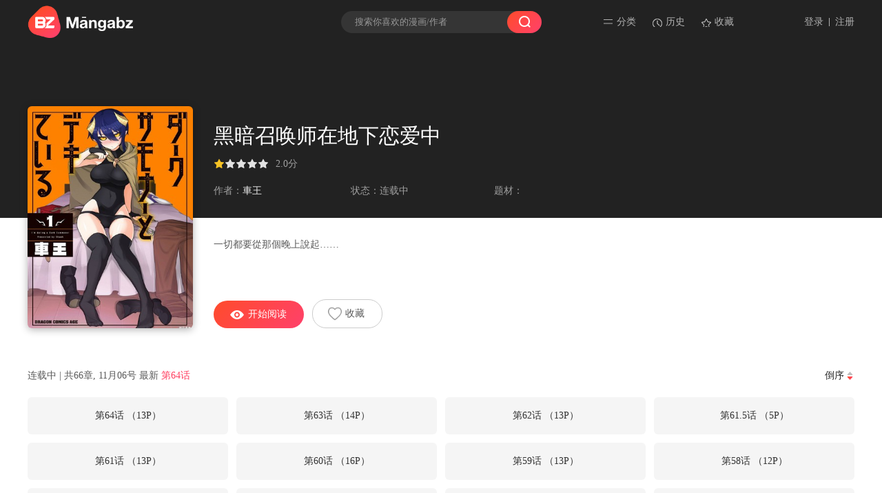

--- FILE ---
content_type: text/html; charset=utf-8
request_url: https://www.mangabz.com/30332bz/
body_size: 2768
content:
<!DOCTYPE html>
<html>
<head>
    <meta charset="UTF-8" />
	<title>黑暗召唤师在地下恋爱中漫画_64已更新_黑暗召唤师在地下恋爱中漫画在线阅读</title>
	<meta content="一切都要從那個晚上說起……" name="Description" />
    <meta content="黑暗召唤师在地下恋爱中,黑暗召唤师在地下恋爱中漫画,黑暗召唤师在地下恋爱中漫画免费阅读" name="keywords" />
    <link rel="stylesheet" type="text/css" href="https://css.mangabz.com/v202508200911/mangabz/css/reset.css" />
    <link rel="stylesheet" type="text/css" href="https://css.mangabz.com/v202508200911/mangabz/css/idangerous.swiper.css" />
    <link rel="stylesheet" type="text/css" href="https://css.mangabz.com/v202508200911/mangabz/css/carousel.css" />
    <link rel="stylesheet" type="text/css" href="https://css.mangabz.com/v202508200911/mangabz/css/style.css" />
    <script type="text/javascript" src="https://css.mangabz.com/v202508200911/mangabz/js/jquery-1.11.1.min.js"></script>
    <script type="text/javascript" src="https://css.mangabz.com/v202508200911/mangabz/js/jquery.cookie.js"></script>
    <script type="text/javascript" src="https://css.mangabz.com/v202508200911/mangabz/js/idangerous.swiper.min.js"></script>
    <script type="text/javascript" src="https://css.mangabz.com/v202508200911/mangabz/js/carousel.js"></script>
    <script type="text/javascript" src="https://css.mangabz.com/v202508200911/mangabz/js/comm.js"></script>
    <script type="text/javascript" src="https://css.mangabz.com/v202508200911/mangabz/js/search.js"></script>
    <script type="text/javascript" src="https://css.mangabz.com/v202508200911/mangabz/js/mobile/newyb.js"></script>
    <script type="text/javascript">
    var MANGABZ_SHOWTRADITIONAL = "False";    </script>
</head>
<body>
    <div class="header">
        <div class="container">
            <a href="/">
                <img class="logo-img" src="https://css.mangabz.com/v202508200911/mangabz/images/logo_mangabz.png">
            </a>
            <div class="input-form">
                <input type="text" id="txtKeywords" value="" placeholder="搜索你喜欢的漫画/作者"  data="一拳超人" />
                <a href="javascript:void(0);" class="input-form-btn" id="btnSearch"><img src="https://css.mangabz.com/v202508200911/mangabz/images/icon_search.png" class="input-form-search-logo" /></a>
            </div>
            <div class="login-form">
                <a href="/login/">登录</a>
                <span class="login-form-split"></span>
                <a href="/register/">注册</a>
            </div>
            <div class="collect-form">
                <a href="/manga-list/" class="collect-form-btn-3">分类</a>
                <a href="/comichistory/" class="collect-form-btn-1">历史</a>
                <a href="/bookmarker/" class="collect-form-btn-2">收藏</a>
            </div>
        </div>
    </div>
 <div class="toast-win" style="display:none;"></div>   <script type="text/javascript" src="https://css.mangabz.com/v202508200911/mangabz/js/manga.js"></script>
   <script type="text/javascript">
        var MANGABZ_COMIC_TEMPLATE=1;        var MANGABZ_COMIC_SORT=2;               var MANGABZ_COMIC_MID=30332;        var MANGABZ_USERID="0";        var MANGABZ_CSS='https://css.mangabz.com/v202508200911/mangabz/';</script>
    <div class="detail-info-1">
        <div class="container">
            <div class="detail-info">
                <img src="https://cover.mangabz.com/31/30332/20221118114536_360x480_52.jpg" class="detail-info-cover">
                <p class="detail-info-title">   黑暗召唤师在地下恋爱中</p>
                <p class="detail-info-stars">
                           <img src="https://css.mangabz.com/v202508200911/mangabz/images/icon_star_s.png" class="detail-info-star">
                          <img src="https://css.mangabz.com/v202508200911/mangabz/images/icon_star_n.png" class="detail-info-star">
                          <img src="https://css.mangabz.com/v202508200911/mangabz/images/icon_star_n.png" class="detail-info-star">
                          <img src="https://css.mangabz.com/v202508200911/mangabz/images/icon_star_n.png" class="detail-info-star">
                          <img src="https://css.mangabz.com/v202508200911/mangabz/images/icon_star_n.png" class="detail-info-star">
                    <span>2.0分</span>
                </p>
                <p class="detail-info-tip">
                    <span>作者：<a href="/search?title=%e8%bb%8a%e7%8e%8b&f=2">車王</a></span>
                    <span>状态：<span>连载中</span></span>
                    <span>
                        题材：                    </span>
                </p>
            </div>
        </div>
    </div>
    <div class="detail-info-2">
        <div class="container">
            <div class="detail-info">
                <p class="detail-info-content">一切都要從那個晚上說起……</p>
                <div class="detial-info-btn-con">
                         <a href="/m258275/" title="第1话" class="detail-info-btn-1">开始阅读<img src="https://css.mangabz.com/v202508200911/mangabz/images/icon_read.png" class="detail-info-btn-icon-1"></a>
                    <a href="javascript:void(0);" onclick="setBookmarker(0,MANGABZ_COMIC_MID,0,MANGABZ_USERID)" id="btn_collection30332" mid="30332" class="detail-info-btn-2 btn_collection">收藏<img src="https://css.mangabz.com/v202508200911/mangabz/images/icon_collection_1.png" class="detail-info-btn-icon-2"></a>
                </div>
            </div>
        </div>
    </div>
    <div class="container">
        <div class="detail-list-form-title">
            <a href="javascript:void(0);" onclick="changeSort();" class="detail-list-form-title-right"><span>倒序</span><img src="https://css.mangabz.com/v202508200911/mangabz/images/icon_sort_down.png" class="detail-list-form-title-icon"></a>
            连载中                | 共66章, 11月06号                 <span class="s">
最新<span>
                        <a href="/m443555/" title="黑暗召唤师在地下恋爱中 第64话" style="color:#ff3f60;" target="_blank">第64话 </a>
                    </span>
                </span>
        </div>
                    <div class="detail-list-form-con" id="chapterlistload">
                        <a href="/m443555/" class="detail-list-form-item  " title="" target="_blank" >第64话                     <span>（13P）</span>
                                </a>
                        <a href="/m443554/" class="detail-list-form-item  " title="" target="_blank" >第63话                     <span>（14P）</span>
                                </a>
                        <a href="/m443553/" class="detail-list-form-item  " title="" target="_blank" >第62话                     <span>（13P）</span>
                                </a>
                        <a href="/m443551/" class="detail-list-form-item  " title="" target="_blank" >第61.5话                     <span>（5P）</span>
                                </a>
                        <a href="/m443549/" class="detail-list-form-item  " title="" target="_blank" >第61话                     <span>（13P）</span>
                                </a>
                        <a href="/m420300/" class="detail-list-form-item  " title="" target="_blank" >第60话                     <span>（16P）</span>
                                </a>
                        <a href="/m417534/" class="detail-list-form-item  " title="" target="_blank" >第59话                     <span>（13P）</span>
                                </a>
                        <a href="/m377286/" class="detail-list-form-item  " title="" target="_blank" >第58话                     <span>（12P）</span>
                                </a>
                        <a href="/m377165/" class="detail-list-form-item  " title="" target="_blank" >第57话                     <span>（12P）</span>
                                </a>
                        <a href="/m377164/" class="detail-list-form-item  " title="" target="_blank" >第56话                     <span>（12P）</span>
                                </a>
                        <a href="/m376984/" class="detail-list-form-item  " title="" target="_blank" >第55话                     <span>（12P）</span>
                                </a>
                        <a href="/m376985/" class="detail-list-form-item  " title="" target="_blank" >番外                     <span>（4P）</span>
                                </a>
                        <a href="/m376983/" class="detail-list-form-item  " title="" target="_blank" >第54话                     <span>（12P）</span>
                                </a>
                        <a href="/m376982/" class="detail-list-form-item  " title="" target="_blank" >第53话                     <span>（12P）</span>
                                </a>
                        <a href="/m367633/" class="detail-list-form-item  " title="" target="_blank" >第52话                     <span>（14P）</span>
                                </a>
                        <a href="/m367632/" class="detail-list-form-item  " title="" target="_blank" >第51话                     <span>（16P）</span>
                                </a>
                        <a href="/m367631/" class="detail-list-form-item  " title="" target="_blank" >第50话                     <span>（12P）</span>
                                </a>
                        <a href="/m365109/" class="detail-list-form-item  " title="" target="_blank" >04卷特别篇                     <span>（17P）</span>
                                </a>
                        <a href="/m365108/" class="detail-list-form-item  " title="" target="_blank" >第49话                     <span>（13P）</span>
                                </a>
                        <a href="/m348889/" class="detail-list-form-item  " title="" target="_blank" >第48话                     <span>（16P）</span>
                                </a>
                        <a href="/m348888/" class="detail-list-form-item  hide" title="" target="_blank" >第47话                     <span>（12P）</span>
                                </a>
                        <a href="/m344959/" class="detail-list-form-item  hide" title="" target="_blank" >第46话                     <span>（13P）</span>
                                </a>
                        <a href="/m342516/" class="detail-list-form-item  hide" title="" target="_blank" >第45话                     <span>（13P）</span>
                                </a>
                        <a href="/m342515/" class="detail-list-form-item  hide" title="" target="_blank" >第44话                     <span>（12P）</span>
                                </a>
                        <a href="/m338636/" class="detail-list-form-item  hide" title="" target="_blank" >第43话                     <span>（14P）</span>
                                </a>
                        <a href="/m337194/" class="detail-list-form-item  hide" title="" target="_blank" >2024新年賀圖                     <span>（2P）</span>
                                </a>
                        <a href="/m336548/" class="detail-list-form-item  hide" title="" target="_blank" >第42话                     <span>（15P）</span>
                                </a>
                        <a href="/m336547/" class="detail-list-form-item  hide" title="" target="_blank" >第41话                     <span>（12P）</span>
                                </a>
                        <a href="/m336546/" class="detail-list-form-item  hide" title="" target="_blank" >第40话                     <span>（12P）</span>
                                </a>
                        <a href="/m330400/" class="detail-list-form-item  hide" title="" target="_blank" >第39话                     <span>（12P）</span>
                                </a>
                        <a href="/m330399/" class="detail-list-form-item  hide" title="" target="_blank" >03卷特別篇                     <span>（20P）</span>
                                </a>
                        <a href="/m328165/" class="detail-list-form-item  hide" title="" target="_blank" >第38话                     <span>（15P）</span>
                                </a>
                        <a href="/m328164/" class="detail-list-form-item  hide" title="" target="_blank" >第37话                     <span>（13P）</span>
                                </a>
                        <a href="/m317190/" class="detail-list-form-item  hide" title="" target="_blank" >第36话                     <span>（12P）</span>
                                </a>
                        <a href="/m317189/" class="detail-list-form-item  hide" title="" target="_blank" >第35话                     <span>（12P）</span>
                                </a>
                        <a href="/m309691/" class="detail-list-form-item  hide" title="" target="_blank" >第34话                     <span>（12P）</span>
                                </a>
                        <a href="/m306780/" class="detail-list-form-item  hide" title="" target="_blank" >第33话                     <span>（15P）</span>
                                </a>
                        <a href="/m306779/" class="detail-list-form-item  hide" title="" target="_blank" >第32话                     <span>（12P）</span>
                                </a>
                        <a href="/m306074/" class="detail-list-form-item  hide" title="" target="_blank" >第31话                     <span>（12P）</span>
                                </a>
                        <a href="/m300933/" class="detail-list-form-item  hide" title="" target="_blank" >第30话                     <span>（12P）</span>
                                </a>
                        <a href="/m298208/" class="detail-list-form-item  hide" title="" target="_blank" >第29话                     <span>（13P）</span>
                                </a>
                        <a href="/m296806/" class="detail-list-form-item  hide" title="" target="_blank" >第28话                     <span>（12P）</span>
                                </a>
                        <a href="/m294151/" class="detail-list-form-item  hide" title="" target="_blank" >第27.5话                     <span>（4P）</span>
                                </a>
                        <a href="/m293429/" class="detail-list-form-item  hide" title="" target="_blank" >第27话                     <span>（14P）</span>
                                </a>
                        <a href="/m292545/" class="detail-list-form-item  hide" title="" target="_blank" >第26话                     <span>（12P）</span>
                                </a>
                        <a href="/m289816/" class="detail-list-form-item  hide" title="" target="_blank" >第02卷特别篇                     <span>（19P）</span>
                                </a>
                        <a href="/m289251/" class="detail-list-form-item  hide" title="" target="_blank" >第25话                     <span>（18P）</span>
                                </a>
                        <a href="/m282674/" class="detail-list-form-item  hide" title="" target="_blank" >第24话                     <span>（14P）</span>
                                </a>
                        <a href="/m282274/" class="detail-list-form-item  hide" title="" target="_blank" >第23话                     <span>（12P）</span>
                                </a>
                        <a href="/m281610/" class="detail-list-form-item  hide" title="" target="_blank" >年末番外                     <span>（4P）</span>
                                </a>
                        <a href="/m281330/" class="detail-list-form-item  hide" title="" target="_blank" >第22话                     <span>（12P）</span>
                                </a>
                        <a href="/m281005/" class="detail-list-form-item  hide" title="" target="_blank" >第21话                     <span>（12P）</span>
                                </a>
                        <a href="/m278069/" class="detail-list-form-item  hide" title="" target="_blank" >第20话                     <span>（14P）</span>
                                </a>
                        <a href="/m267824/" class="detail-list-form-item  hide" title="" target="_blank" >第19话                     <span>（12P）</span>
                                </a>
                        <a href="/m267555/" class="detail-list-form-item  hide" title="" target="_blank" >第18话                     <span>（12P）</span>
                                </a>
                        <a href="/m266723/" class="detail-list-form-item  hide" title="" target="_blank" >第17话                     <span>（12P）</span>
                                </a>
                        <a href="/m266722/" class="detail-list-form-item  hide" title="" target="_blank" >第01卷特别篇                     <span>（22P）</span>
                                </a>
                        <a href="/m277060/" class="detail-list-form-item  hide" title="" target="_blank" >第16话                     <span>（12P）</span>
                                </a>
                        <a href="/m274362/" class="detail-list-form-item  hide" title="" target="_blank" >第15话                     <span>（13P）</span>
                                </a>
                        <a href="/m273658/" class="detail-list-form-item  hide" title="" target="_blank" >第14话                     <span>（12P）</span>
                                </a>
                        <a href="/m269055/" class="detail-list-form-item  hide" title="" target="_blank" >第13话                     <span>（11P）</span>
                                </a>
                        <a href="/m265929/" class="detail-list-form-item  hide" title="" target="_blank" >第12话                     <span>（13P）</span>
                                </a>
                        <a href="/m265451/" class="detail-list-form-item  hide" title="" target="_blank" >第11话                     <span>（12P）</span>
                                </a>
                        <a href="/m264537/" class="detail-list-form-item  hide" title="" target="_blank" >第10话                     <span>（12P）</span>
                                </a>
                        <a href="/m262932/" class="detail-list-form-item  hide" title="" target="_blank" >第9话                     <span>（13P）</span>
                                </a>
                        <a href="/m261343/" class="detail-list-form-item  hide" title="" target="_blank" >第8话                     <span>（14P）</span>
                                </a>
                        <a href="/m260467/" class="detail-list-form-item  hide" title="" target="_blank" >第7话                     <span>（12P）</span>
                                </a>
                        <a href="/m259676/" class="detail-list-form-item  hide" title="" target="_blank" >第6话                     <span>（12P）</span>
                                </a>
                        <a href="/m259088/" class="detail-list-form-item  hide" title="" target="_blank" >第5话                     <span>（12P）</span>
                                </a>
                        <a href="/m258659/" class="detail-list-form-item  hide" title="" target="_blank" >第4话                     <span>（12P）</span>
                                </a>
                        <a href="/m258538/" class="detail-list-form-item  hide" title="" target="_blank" >第3话                     <span>（12P）</span>
                                </a>
                        <a href="/m258386/" class="detail-list-form-item  hide" title="" target="_blank" >第2话                     <span>（12P）</span>
                                </a>
                        <a href="/m258275/" class="detail-list-form-item  hide" title="" target="_blank" >第1话                     <span>（18P）</span>
                                </a>
                    </div>
                    <a href="javascript:void(0);" onclick="showMoreItem();" class="detail-list-form-more">展开全部章节<img src="https://css.mangabz.com/v202508200911/mangabz/images/icon_down.png" class="detail-list-form-more-icon"></a>
    </div>
<div class="footer">
    <p>Copyright (C) 2005-2018 </p>
    <div class="lang-con">
			<img class="lang-logo" src="https://css.mangabz.com/v202508200911/mangabz/images/lang.png">
            <a href="javascript:void(0);" class="lang-option active">简体</a>
            <a href="javascript:void(0);" class="lang-option noactive" onclick="SetLang(1)">繁体</a>
	</div>
</div>
<script defer src="https://static.cloudflareinsights.com/beacon.min.js/vcd15cbe7772f49c399c6a5babf22c1241717689176015" integrity="sha512-ZpsOmlRQV6y907TI0dKBHq9Md29nnaEIPlkf84rnaERnq6zvWvPUqr2ft8M1aS28oN72PdrCzSjY4U6VaAw1EQ==" data-cf-beacon='{"version":"2024.11.0","token":"665ef329b35440a7ba0cc3d0ec4ee6d8","r":1,"server_timing":{"name":{"cfCacheStatus":true,"cfEdge":true,"cfExtPri":true,"cfL4":true,"cfOrigin":true,"cfSpeedBrain":true},"location_startswith":null}}' crossorigin="anonymous"></script>
</body>
</html>
<div style="display:none">
    <script type="text/javascript">
        (function () {
            var ga = document.createElement('script'); ga.type = 'text/javascript'; ga.async = true;
            ga.src =('https:' == document.location.protocol ? 'https://' : 'http://') + "w.cnzz.com/c.php?id=1279858768";
            var s = document.getElementsByTagName('script')[0]; s.parentNode.insertBefore(ga, s);
        })();//1277928702
    </script><script type="text/javascript">
        (function () {
            var ga = document.createElement('script'); ga.type = 'text/javascript'; ga.async = true;
            ga.src =('https:' == document.location.protocol ? 'https://' : 'http://') + "w.cnzz.com/c.php?id=1279858769";
            var s = document.getElementsByTagName('script')[0]; s.parentNode.insertBefore(ga, s);
        })();//1277928702
    </script><!-- Global site tag (gtag.js) - Google Analytics -->
<script async src="https://www.googletagmanager.com/gtag/js?id=G-1SQXP46N58"></script>
<script>
  window.dataLayer = window.dataLayer || [];
  function gtag(){dataLayer.push(arguments);}
  gtag('js', new Date());

  gtag('config', 'G-1SQXP46N58');
</script></div>

--- FILE ---
content_type: text/css
request_url: https://css.mangabz.com/v202508200911/mangabz/css/reset.css
body_size: 25
content:
body,div,dl,dt,dd,ul,ol,li,h1,h2,h3,h4,h5,h6,pre,
form,fieldset,input,textarea,p,blockquote,th,td {
padding: 0;
margin: 0;
font-family: 'Microsoft YaHei';
}
table {
border-collapse: collapse;
border-spacing: 0;
}
fieldset,img {
border: 0;
}
address,caption,cite,code,dfn,em,strong,th,var {
font-weight: normal;
font-style: normal;
}
ol,ul {
list-style: none;
}
caption,th {
text-align: left;
}
h1,h2,h3,h4,h5,h6 {
font-weight: normal;
font-size: 100%;
}
q:before,q:after {
content:'';
}
abbr,acronym { border: 0;
}
a{
	text-decoration: none;
	color: #262626;
}
input::-webkit-input-placeholder { /* WebKit, Blink, Edge */
    color: #999999;
}
:-moz-placeholder { /* Mozilla Firefox 4 to 18 */
    color: #999999;
}
::-moz-placeholder { /* Mozilla Firefox 19+ */
    color: #999999;
}
input:-ms-input-placeholder { /* Internet Explorer 10-11 */
    color: #999999;
}
input::-ms-input-placeholder { /* Microsoft Edge */
    color: #999999;
}

--- FILE ---
content_type: text/css
request_url: https://css.mangabz.com/v202508200911/mangabz/css/carousel.css
body_size: -416
content:
.clearfix:after{visibility:hidden;display:block;font-size:0;content:" ";clear:both;height:0}
.clearfix{zoom:1}
.poster-main{width:290px;height:255px;position:relative;left: -50px;}
.poster-main a,.poster-main img{display:block;border-radius: 6px;}
.poster-main .poster-list{width:300px;height:255px}
.poster-main .poster-list .poster-item{width:190px;height:255px;position:absolute;left:0;top:0}
.poster-main .poster-btn{position:absolute;top:0;z-index:10;cursor:pointer}
.poster-main .poster-prev-btn{left:0}
.poster-main .poster-next-btn{right:0}

--- FILE ---
content_type: text/css
request_url: https://css.mangabz.com/v202508200911/mangabz/css/style.css
body_size: 3919
content:
.container{width: 1200px;margin: 0 auto;}

.header{height: 64px;background-color: #222;}
.header .container{position: relative;}
.logo-img{height: 50px;margin-top: 7px;}
.footer{margin-top: 56px;background-color: #F5F5F5;text-align: center;padding: 40px 0;}
.footer p{font-size: 14px;color: #a0a0a0;letter-spacing: 0;text-align: center;line-height: 14px;padding: 8px 0;}
.footer .footer-link{font-size: 0;}
.footer p a{padding: 0 5px;border-left: 1px solid #b9b9b9;font-size: 14px;color: #a0a0a0;line-height: 14px;}
.footer p a:first-child{border-left: none;}

.input-form{width: 291px;height: 32px;position: absolute;top: 16px;left: 455px;}
.input-form input{height: 32px;border: none;outline: none;background-color: #353535;padding: 0 40px 0 20px;color: #fff;border-radius: 16px;width: 210px;position: absolute;top: 0;left: 0;}
.input-form-btn{height: 32px;width: 50px;position: absolute;right: 0;top: 0;background: #FF416B;background: linear-gradient(133deg, #FF4B2B 0%, #FF416B 100%);border-radius: 16px;}
.input-form-search-logo{width: 20px;margin: 6px 15px;}
.login-form{position: absolute;top: 22px;right: 0;font-size: 0;}
.login-form a{font-size: 14px;color: #b2b2b2;line-height: 20px;vertical-align: top;}
.login-form-split{margin: 0 8px;height: 12px;width: 1px;background-color: #b2b2b2;display: inline-block;margin-top: 4px;}
.collect-form{position: absolute;top: 22px;right: 175px;font-size: 0;}
.collect-form a{font-size: 14px;color: #b2b2b2;line-height: 20px;padding-left: 20px;margin-left: 23px;}
.collect-form-btn-1{background-image: url(../images/icon_history_bg.png);background-repeat: no-repeat;background-position: 0 2px;}
.collect-form-btn-2{background-image: url(../images/icon_collection_bg.png);background-repeat: no-repeat;background-position: 0 2px;}
.collect-form-btn-3{background-image: url(../images/icon_class_bg.png);background-repeat: no-repeat;background-position: 0 2px;}

.banner-con{font-size: 0;overflow: hidden;}
.banner-con img{display: inline-block;border-radius: 6px;float: left;}
.banner-1{width: 594px;height: 360px;}
.banner-2{width: 594px;height: 174px;margin-left: 12px;}
.banner-3{width: 291px;height: 174px;margin-top: 12px;margin-left: 12px;}
.banner-4{width: 291px;height: 174px;margin-top: 12px;margin-left: 12px;}

.index-block{margin-top: 56px;overflow: hidden;}
.index-block .container{position: relative;}
.list-con-1{width: 796px;float: left;}
.list-con-2{width: 1200px;}
.list-con-title{font-size: 24px;color: #262626;letter-spacing: 0;line-height: 24px;font-weight: bold;margin-bottom: 24px;}
.index-manga-list{overflow: hidden;height: 314px;position: relative;}
.index-manga-item{width: 190px;float: left;margin-left: 12px;}
.index-manga-item:first-child{margin-left: 0;}
.index-manga-item-cover{width: 190px;height: 255px;border-radius: 6px;}
.index-manga-item-title{font-size: 16px;color: #262626;letter-spacing: 0;line-height: 24px;font-weight: bold;margin-top: 10px;white-space: nowrap;overflow: hidden;text-overflow: ellipsis;}
.index-manga-item-subtitle{font-size: 14px;color: #a0a0a0;letter-spacing: 0;line-height: 14px;margin-top: 7px;white-space: nowrap;overflow: hidden;text-overflow: ellipsis;}

.rank-con{width: 342px;float: left;margin-left: 62px;}
.rank-list{overflow: hidden;}
.rank-item-1{position: relative;height: 67px;margin-top: 11px;}
.rank-item-cover{width: 89px;height: 67px;border-radius: 4px;}
.rank-top-1{background: #FA684B;position: absolute;top: 0;left: 0;font-size: 14px;color: #FFFFFF;letter-spacing: 0;height: 18px;line-height: 18px;text-align: center;width: 18px;border-radius: 4px 0px 4px 0px;}
.rank-item-title{font-size: 14px;color: #262626;letter-spacing: 0;line-height: 14px;position: absolute;width: 138px;left: 101px;top: 26px;white-space: nowrap;overflow: hidden;text-overflow: ellipsis;}
.rank-item-right{font-size: 14px;color: #a0a0a0;letter-spacing: 0;line-height: 14px;position: absolute;width: 94px;right: 0px;top: 26px;white-space: nowrap;overflow: hidden;text-overflow: ellipsis;}
.rank-item-right span{margin-left: 2px;}
.rank-item-2{position: relative;height: 18px;margin-top: 11px;margin-bottom: 11px;}
.rank-top-2{background: #F7C325;position: absolute;top: 0;left: 0;font-size: 14px;color: #FFFFFF;letter-spacing: 0;height: 18px;line-height: 18px;text-align: center;width: 18px;border-radius: 4px;}
.rank-item-2 .rank-item-title{width: 190px;left: 30px;top: 2px;}
.rank-item-2 .rank-item-right{top: 2px;}
.rank-top-3{background: #36D9B0;position: absolute;top: 0;left: 0;font-size: 14px;color: #FFFFFF;letter-spacing: 0;height: 18px;line-height: 18px;text-align: center;width: 18px;border-radius: 4px;}
.rank-top-x{background: #bfbfbf;position: absolute;top: 0;left: 0;font-size: 14px;color: #FFFFFF;letter-spacing: 0;height: 18px;line-height: 18px;text-align: center;width: 18px;border-radius: 4px;}

.icon-left{position: absolute;left: -42px;width: 30px;top: 161px;}
.icon-right{position: absolute;right: -42px;width: 30px;top: 161px;}

.carousel-list{width: 240px;overflow: hidden;float: left;position: relative;}
.carousel-left{position: absolute;left: -42px;top: 161px;width: 30px;}
.carousel-right{position: absolute;left: 252px;top: 161px;width: 30px;}
.carousel-list-title{font-size: 16px;color: #262626;letter-spacing: 0;line-height: 24px;font-weight: bold;margin-top: 11px;}
.carousel-list-subtitle{font-size: 12px;color: #a0a0a0;letter-spacing: 0;line-height: 12px;margin-top: 8px;}
.carousel-list-tag{margin-top: 12px;position: relative;font-size: 0;}
.carousel-list-tag span{font-size: 12px;color: #a0a0a0;letter-spacing: 0;line-height: 12px;padding: 2px 4px;border: 1px solid #d9d9d9;border-radius: 2px;margin-right: 8px;display: inline-block;}
.carousel-list-content{font-size: 12px;color: #a0a0a0;letter-spacing: 0;text-align: justify;line-height: 20px;margin-top: 20px;}
.carousel-list-tag-start{width: 80px;height: 28px;line-height: 28px;border-radius: 14px;background: #FF416B;background: linear-gradient(133deg, #FF4B2B 0%, #FF416B 100%);text-align: center;font-size: 12px;color: #FFFFFF;letter-spacing: 0;position: absolute;bottom: -1px;right: 0;}

.carousel-right-list{width: 949px;overflow: hidden;float: left;margin-left: 11px;}
.carousel-right-item{width: 100px;padding-left: 152px;position: relative;height: 188px;float: left;margin-bottom: 24px;margin-left: 51px;}
.carousel-right-item-cover{width: 140px;height: 188px;border-radius: 6px;position: absolute;left: 0;top: 0;}
.carousel-right-item-title{font-size: 16px;color: #262626;letter-spacing: 0;line-height: 24px;font-weight: bold;padding-top: 5px;display: -webkit-box;-webkit-box-orient: vertical;-webkit-line-clamp: 2;overflow: hidden;}
.carousel-right-item-subtitle{font-size: 12px;color: #a0a0a0;letter-spacing: 0;line-height: 12px;margin-top: 8px;}
.carousel-right-item-tag{margin-top: 12px;position: relative;font-size: 0;}
.carousel-right-item-tag span{font-size: 12px;color: #a0a0a0;letter-spacing: 0;line-height: 12px;padding: 2px 4px;border: 1px solid #d9d9d9;border-radius: 2px;margin-right: 4px;display: inline-block;}
.carousel-right-item-content{font-size: 12px;color: #a0a0a0;letter-spacing: 0;text-align: justify;line-height: 20px;margin-top: 20px;width: 100px;position: absolute;right: 0;bottom: 5px;display: -webkit-box;-webkit-box-orient: vertical;-webkit-line-clamp: 3;overflow: hidden;}

.list-con-title-class{margin-left: 55px;font-size: 0;vertical-align: top;}
.list-con-title-class a{font-size: 16px;color: #606060;letter-spacing: 0;line-height: 16px;font-weight: normal;padding: 2px 12px;margin-right: 8px;border-radius: 16.5px;line-height: 25px;}
.list-con-title-class a.active,.list-con-title-class a:hover{color: #FF4B2B;background: #F2F2F2;}
.list-con-title-more{font-size: 14px;color: #888;letter-spacing: 0;line-height: 14px;float: right;padding: 8px 20px 8px 8px;font-weight: normal;background-image: url(../images/icon_right_14.png);background-repeat: no-repeat;background-position: 38px 8px;}

.detail-info-1{background-color: #222;padding-top: 50px;}
.detail-info-1 .container{position: relative;}
.detail-info-2{padding-bottom: 22px;}
.detail-info{padding-left: 270px;}
.detail-info-title{font-size: 30px;color: #FFFFFF;letter-spacing: 0;line-height: 38px;padding-top: 64px;}
.detail-info-stars{margin-top: 13px;font-size: 0;}
.detail-info-stars img{width: 16px;vertical-align: bottom;}
.detail-info-stars span{font-size: 14px;color: #a0a0a0;letter-spacing: 0;line-height: 14px;margin-left: 10px;}
.detail-info-tip{font-size: 14px;color: #a0a0a0;letter-spacing: 0;line-height: 14px;margin-top: 25px;padding-bottom: 32px;}
.detail-info-tip span{margin-left: 120px;}
.detail-info-tip span:first-child{margin-left: 0;}
.detail-info-tip a{color: #ededed;margin-right: 5px;}
.detail-info-tip span.item{margin-left: 0px;margin-right: 5px;}
.detail-info-cover{position: absolute;left: 0;top: 40px;width: 240px;height: 322px;border-radius: 6px;box-shadow: 0 2px 12px 0 rgba(0,0,0,0.30);}
.detail-info-content{margin-top: 28px;font-size: 14px;color: #595959;letter-spacing: 0;text-align: justify;line-height: 22px;min-height: 66px;}
.detail-info-content-2{display: none;}
.detail-info-content a{font-size: 14px;color: #FF4B2B;letter-spacing: 0;margin-left: 5px;display: inline-block;}
.detail-info-content-icon{width: 14px;vertical-align: top;position: relative;top: 4px;margin-left: 3px;}
.detial-info-btn-con{margin-top: 24px;font-size: 0;}
.detail-info-btn-1{display: inline-block;padding-left: 50px;/* width: 80px; */height: 40px;line-height: 40px;font-size: 14px;color: #FFFFFF;letter-spacing: 0;background: #FF416B;background-image: linear-gradient(133deg, #FF4B2B 0%, #FF416B 100%);border-radius: 20px;position: relative;margin-right: 12px;white-space: nowrap;overflow: hidden;text-overflow: ellipsis;padding-right: 25px;}
.detail-info-btn-2{display: inline-block;padding-left: 47px;width: 53px;height: 40px;line-height: 40px;font-size: 14px;color: #595959;letter-spacing: 0;border-radius: 20px;position: relative;border: 1px solid #ccc;white-space: nowrap;overflow: hidden;text-overflow: ellipsis;}
.detail-info-btn-icon-1{position: absolute;width: 22px;top: 9px;left: 23px;}
.detail-info-btn-icon-2{position: absolute;width: 20px;top: 10px;left: 22px;}

.detail-list-form-title{font-size: 14px;color: #595959;letter-spacing: 0;line-height: 14px;margin-top: 40px;}
.detail-list-form-title-right{float: right;}
.detail-list-form-title-icon{height: 14px;vertical-align: top;margin-left: 1px;position: relative;*top: 3px;}

.detail-list-form-con{margin-top: 24px;font-size: 0;width: 1212px;}
.detail-list-form-item{width: 291px;height: 54px;line-height: 54px;font-size: 14px;color: #333;letter-spacing: 0;text-align: center;display: inline-block;background: #F5F5F5;border-radius: 6px;margin-right: 12px;margin-bottom: 12px;*width: 290px;white-space: nowrap;overflow: hidden;text-overflow: ellipsis;}
.detail-list-form-item.hide{display: none;}

.detail-list-form-more{display: block;width: 1200px;height: 54px;line-height: 54px;font-size: 14px;color: #FF4B2B;letter-spacing: 0;text-align: center;background: #F5F5F5;border-radius: 6px;}
.detail-list-form-more-icon{vertical-align: top;width: 14px;position: relative;top: 19px;margin-left: 7px;*top: 3px;}
.detail-list-form-more.hide{display: none;}

.user-center{margin-top: 64px;overflow: hidden;}
.user-center-title{margin-left: 202px;font-size: 0;padding-bottom: 31px;}
.user-center-title span{font-size: 24px;color: #333;letter-spacing: 0;line-height: 24px;font-weight: bold;padding-right: 14px;}
.user-center-title .point{padding-right: 0px;height: 4px;width: 4px;background-color: #a0a0a0;display: inline-block;vertical-align: bottom;position: relative;bottom: 6px;border-radius: 2px;}
.user-center-title a{font-size: 16px;color: #595959;letter-spacing: 0;line-height: 16px;margin: 0 10px;font-weight: bold;}
.user-center-title a.active{color: #FF4B2B;}

.left-bar{height: 623px;border-right: 1px solid #d9d9d9;width: 139px;float: left;}
.left-bar a{display: block;height: 56px;line-height: 56px;background-color: #fff;padding-left: 49px;font-size: 14px;position: relative;}
.left-bar a.active{border-top: 1px solid #d9d9d9;border-bottom: 1px solid #d9d9d9;border-left: 3px solid #FF4B2B;position: relative;left: 1px;padding-left: 45px;color: #FF4B2B;}
.left-bar-icon{width: 24px;position: absolute;left: 19px;top: 16px;}
.left-bar a.active .left-bar-icon{left: 15px;}

.right-bar{width: 1060px;float: left;}
.right-bar .input-con{padding-top: 58px;}
.right-bar .input-con-line{margin-bottom: 16px;height: 40px;line-height: 40px;}
.right-bar .input-con-title{width: 350px;text-align: right;font-size: 14px;color: #333;letter-spacing: 0;display: inline-block;padding-right: 12px;}
.right-bar .input-con-line select::-ms-expand { display: none; }
.right-bar .input-con-line select{border: 1px solid #ccc;border-radius: 4px;outline: none;width: 342px;padding: 10px 16px;vertical-align: top;appearance:none;-moz-appearance:none;-webkit-appearance:none;background: url("../images/icon_choice.png") no-repeat right 12px center transparent;*margin-top: 10px;}
.right-bar .input-con-line input{height: 38px;border: 1px solid #ccc;border-radius: 4px;outline: none;width: 308px;padding: 0 16px;line-height: 38px;vertical-align: top;}

.input-con-code-btn{font-size: 14px;color: #FF4B2B;letter-spacing: 0;line-height: 14px;position: relative;left: -95px;}
.input-con-btn{height: 40px;line-height: 40px;width: 132px;background: #FF416B;background: linear-gradient(133deg, #FF4B2B 0%, #FF416B 100%);border-radius: 20px;display: inline-block;color: #fff;text-align: center;font-size: 14px;margin-left: 364px;margin-top: 8px;}

.shelf-con{padding-left: 63px;}
.shelf-top-bar-input{border: 1px solid #d0d0d0;outline: none;border-radius: 16px;height: 32px;line-height: 32px;padding-left: 20px;padding-right: 35px;}
.shelf-top-bar-input-logo{width: 14px;position: relative;left: -32px;top: 1px;*top: -6px;}
.shelf-top-bar-right{float: right;font-size: 14px;color: #666;line-height: 32px;}
.shelf-top-bar-right-logo{width: 16px;vertical-align: top;position: relative;top: 9px;margin-right: 5px;*top: 4px;}

.shelf-manga-list{margin-top: 24px;overflow: hidden;width: 1010px;}
.shelf-manga-item{width: 190px;margin-right: 12px;float: left;margin-bottom: 24px;}
.shelf-manga-item-cover{width: 190px;position: relative;font-size: 0;border-radius: 6px;overflow: hidden;}
.shelf-manga-item-cover img{width: 190px;height: 255px;}
.shelf-manga-item-cover p{position: absolute;bottom: 0;width: 80%;left: 0;height: 32px;line-height: 32px;background-color: #000;background-color: rgba(0,0,0,0.6);font-size: 14px;color: #FFFFFF;text-align: center;padding: 0 10%;}
.edit .shelf-manga-item-cover p{display: none;}
.shelf-manga-item-title{margin-top: 12px;font-size: 16px;color: #333;font-weight: bold;white-space:nowrap;overflow:hidden;text-overflow:ellipsis;}
.shelf-manga-item-subtitle{margin-top: 6px;font-size: 14px;color: #888;white-space:nowrap;overflow:hidden;text-overflow:ellipsis;}
.shelf-manga-item-subtitle a{font-size: 14px;color: #FF4B2B;margin-left: 4px;}

.edit-bar{float: right;font-size: 14px;color: #666;line-height: 32px;}
.edit-bar.hide{display: none;}
.edit-bar span{margin-left: 5px;}
.edit-bar input{vertical-align: top;position: relative;top: 10px;margin-left: 12px;*top: 7px;}
.edit-bar label{padding-right: 14px;}
.edit-btn-1{border: 1px solid #d0d0d0;height: 30px;line-height: 30px;width: 74px;text-align: center;border-radius: 15px;font-size: 14px;color: #666;display: inline-block;margin-left: 10px;}
.edit-btn-2{height: 32px;line-height: 32px;width: 76px;text-align: center;border-radius: 16px;font-size: 14px;color: #fff;display: inline-block;background: #FF416B;background: linear-gradient(133deg, #FF4B2B 0%, #FF416B 100%);margin-left: 10px;}

.edit-cover{position: absolute;width: 100%;height: 100%;background-color: rgba(0,0,0,0.60);top: 0;left: 0;background-repeat: no-repeat;background-position: 16px 16px;background-size: 20px 20px;background-image: url(../images/icon_unselected.png);display: none;}
.edit .edit-cover{display: block;}
.edit-cover.active{background-image: url(../images/icon_selected.png);}

.shelf-top-sort{margin-left: 14px;}
.shelf-top-sort.active{color: #FF4B2B;}
.shelf-top-sort img{width: 14px;vertical-align: top;position: relative;top: 9px;}

.user-form{position: absolute;top: 16px;right: 0;font-size: 0;}
.user-form span{font-size: 14px;color: #a0a0a0;line-height: 32px;vertical-align: top;margin-right: 12px;}
.user-form-avatar{width: 32px;height: 32px;border-radius: 16px;overflow: hidden;cursor: pointer;}
.user-form-avatar-con{position: relative;height: 48px;display: inline-block;}
.user-form span.user-form-avatar-menu{position: absolute;top: 40px;right: 0;background-color: #fff;padding: 10px 20px;width: 150px;overflow: hidden;border: 1px solid #ccc;margin-right: 0;display: none;}
.user-form-avatar-menu a{display: inline-block;float: right;}
.user-form-avatar-menu a:first-child{float: left;}
.user-form-avatar-menu a:hover{color: #FF416B;}
.user-form .user-form-avatar-con:hover span.user-form-avatar-menu{display: block;}

.login-con{min-height: 585px;}
.login-title{margin-top: 85px;font-size: 24px;color: #252525;letter-spacing: 0;line-height: 24px;text-align: center;font-weight: bold;margin-bottom: 70px;}
.login-line{margin: 15px auto;width: 400px;line-height: 20px;font-size: 0;position: relative;}
.login-input{height: 38px;border: 1px solid #ccc;border-radius: 4px;outline: none;width: 370px;padding: 0 15px;line-height: 38px;vertical-align: top;}
.login-input.error{border: 1px solid #FF416B;}
.login-btn{height: 40px;line-height: 40px;width: 100%;background: #FF416B;background: linear-gradient(133deg, #FF4B2B 0%, #FF416B 100%);border-radius: 20px;display: inline-block;color: #fff;text-align: center;font-size: 14px;}
.login-error-tip{padding: 0 10px;color: #FF416B;font-size: 12px;width: 380px;margin: -10px auto;}
.login-error-tip-2{padding: 0;color: #FF416B;font-size: 12px;width: 400px;margin: -10px auto;text-align: right;}
.login-input-check{vertical-align: top;position: relative;top: 4px;margin-right: 3px;}
.login-input-label{font-size: 12px;color: #999;padding-right: 10px;margin-right: 10px;border-right: 1px solid #ddd;}
.login-forget{font-size: 12px;color: #999;}
.login-other{font-size: 12px;color: #02a0ff;text-decoration: underline;float: right;}
.login-input-href{font-size: 12px;color: #999;}
.login-href{font-size: 12px;color: #02a0ff;}
.login-code{font-size: 12px;color: #02a0ff;position: absolute;right: 20px;top: 10px;}

.result-title{margin-top: 60px;font-size: 20px;}
.result-title span{color: #fd113a;}

.banner_detail_form {position:relative;min-height:300px;margin:0 auto;border-top-left-radius:8px;border-top-right-radius:8px;background-color:#fff;width:1200px;z-index:1;top:1px;margin-top:70px;}
.banner_detail_form .cover {height:314px;width:215px;margin-top:-20px;margin-left:40px;float:left;box-shadow:0 0 5px #444;border-radius:6px;overflow:hidden;}
.banner_detail_form .cover img {height:314px;width:215px;}
.banner_detail_form .info {float:left;width:870px;padding-left:20px;}
.banner_detail_form .info .title {font-size:30px;color:#252525;margin-top:35px;}
.banner_detail_form .info .subtitle {font-size:13px;color:#666;margin-top:10px;}
.banner_detail_form .info .tip {margin-top:15px;}
.banner_detail_form .info .tip .block {font-size:13px;color:#999;margin-right:40px;}
.banner_detail_form .info .tip .block span {color:#252525;margin-left:10px;}
.banner_detail_form .info .content {font-size:13px;color:#666;margin-top:15px;line-height:20px;width:710px;}
.banner_detail_form .info .bottom {margin-top:25px;}
.banner_detail_form .info .bottom .btn-2 {background:#fd113a;border-radius:3px;font-size:16px;color:#fff;height:36px;line-height:36px;text-align:center;display:inline-block;white-space:nowrap;overflow:hidden;text-overflow:ellipsis;vertical-align:top;padding:0 10px;}

.page-pagination {min-width:605px;height:29px;text-align:right;margin-top:20px;padding-right: 20px;}
.page-pagination ul {display:inline-block;margin-right:12px;height:29px;vertical-align:middle;}
.page-pagination ul li {float:left;margin-left:4px;}
.page-pagination ul li a {display:block;float:left;min-width:29px;height:29px;line-height:29px;text-align:center;font-size:12px;border:1px solid #d9d9d9;border-radius:4px;color:#666;}
.page-pagination ul li a.active {border:1px solid #ff3f60;color:#fff;background-color:#fd113a;}
.page-pagination ul li a:hover {border:1px solid #ff3f60;color:#ff3f60;}
.page-pagination ul li a.active:hover{color:#fff;}

.mh-list {display:block;overflow:hidden;margin:0;padding:30px 0;margin-left: 32px;}
.mh-list li {display:block;float:left;margin:0;padding:0;width:180px;margin:0 5px 20px 5px;}
.mh-item {position:relative;background-color:#fff;}
.mh-cover {position:relative;display:block;width:180px;height: 240px;}
.mh-item .mh-item-detali .title {font-size:14px;font-weight:700;margin-top:8px;white-space:nowrap;overflow:hidden;text-overflow:ellipsis;}
.mh-item .mh-item-detali p.chapter {color:#252525;}
.mh-item .mh-item-detali p span:first-child {display:inline-block;min-width:36px;}
.mh-item .mh-item-detali p {font-size:12px;line-height:18px;white-space:nowrap;overflow:hidden;text-overflow:ellipsis;}
.mh-item .mh-item-detali p a {color:#fd113a;}

.toast-win {position: fixed;padding: 20px;font-size: 12px;color: #fff;background-color: rgba(0,0,0,0.7);width: 200px;top: 40%;left: 50%;margin-left: -120px;text-align: center;border-radius: 10px;z-index: 999;}
.img-404{display: block;margin: 270px auto;}

.lang-con{width: 80px;display: block;margin: 0 auto;height: 20px;line-height: 20px;margin-top: 10px;}
.lang-logo{height: 20px;vertical-align: top;}
.lang-option{font-size: 12px;color: #9f9f9f;padding-right: 18px;text-decoration: underline;float: right;display: none;}
.lang-option.active{background-image: url(../images/icon_down_1.png);background-repeat: no-repeat;background-position: right center;background-size: 11px 11px;display: inline-block;}

.class-con{padding: 10px 0;border-bottom: 1px solid #EDEDED;}
.class-line{line-height: 26px;padding: 0 40px;margin: 20px 0;}
.class-line-title{font-size: 13px;color: #a0a0a0;letter-spacing: 0;}
.class-line a{font-size: 13px;color: #000000;letter-spacing: 0;display: inline-block;padding: 0 10px;border-radius: 13px;margin: 0 5px;}
.class-line a.active{background-color: #FF4B2B;color: #fff;}

.full-class{padding-bottom: 20px;padding-top: 15px;overflow: hidden;margin-bottom:-5px;}
.full-class .class-width{width: 788px;}
.full-class li{float: left;width: 48px;}
.full-class li a{font-size: 14px;color: #252525;}
.full-class li a:hover{color: #FD113A;}
.full-class-btn{font-size: 16px;color: #252525;float: right;background-image: url(../images/header-class.png);background-repeat: no-repeat;padding-left: 25px;background-position: 2px 2px;}

--- FILE ---
content_type: application/javascript
request_url: https://css.mangabz.com/v202508200911/mangabz/js/comm.js
body_size: -349
content:
$(function () {
    $('.lang-option.active').click(function () {
        $('.lang-option.noactive').toggle();
    });
});
function ShowDialog(title, timeout) {
    if (!timeout)
    {
        timeout = 2000;
    }
    $(".toast-win").text(title);
    $(".toast-win").show();
    setTimeout(function () {
        $(".toast-win").hide();
    }, timeout);
}

function SetLang(lang) {
    $.cookie('mangabz_lang', lang, { expires: 365, path: '/', domain: "mangabz.com" });
    window.location.reload();
}

--- FILE ---
content_type: application/javascript
request_url: https://css.mangabz.com/v202508200911/mangabz/js/search.js
body_size: -283
content:
$(function () {
    $("#btnSearch").click(function () {
        newsearch(0);
    });
    //回车事件
    $("#txtKeywords").bind("keyup", function (event) {
        var e = event || window.event;
        if (e && e.keyCode === 13 && $('.header-search-list li.active').index() === -1 &&
            $.trim($(this).val()) !== '') {
            newsearch($(this).data("isnew"));
        }
    });
});

function newsearch(isnew) {
    var $keywords = $("#txtKeywords");
    $keywords.focusout();
    var title = $keywords.val();
    if (title === "") {
        title = $keywords.attr("data");
    }
    if (isnew && isnew === 1) {
        window.location.href = "/search?title=" + encodeURIComponent(title);
    } else {
        window.open("/search?title=" + encodeURIComponent(title));
    }
}


--- FILE ---
content_type: application/javascript
request_url: https://css.mangabz.com/v202508200911/mangabz/js/manga.js
body_size: 332
content:
$(function () {
    $(".btn_collection").each(function () {
        $.ajax({
            url: 'useractivity.ashx?d=' + new Date().getTime(),
            dataType: 'json',
            data: { tp: 1, mid: MANGABZ_COMIC_MID },
            type: 'POST',
            success: function (data) {
                if (data && data.msg == "1") {
                    if ($(".detail-info-btn-icon-2").length > 0) {
                        $(".detail-info-btn-icon-2").attr("src", MANGABZ_CSS + "images/icon_collection_2.png");
                    }
                }
            }
        });
    });
});
function setBookmarker(cid, mid, p, uid) {
    if (uid <= 0)
    {
        window.location.href = "/login/";
    }
    $.ajax({
        url: 'bookmarker.ashx?d=' + new Date().getTime(),
        dataType: 'json',
        data: { cid: cid, mid: mid, page: p, uid: uid },
        type: 'POST',
        success: function (msg) {
            if (msg.Value == "1") {
                if ($(".detail-info-btn-icon-2").length > 0) {
                    var collectionsrc = $(".detail-info-btn-icon-2").attr("src");
                    if (collectionsrc == MANGABZ_CSS + "images/icon_collection_2.png") {
                        ShowDialog(MANGABZ_SHOWTRADITIONAL == "True" ? "取消收藏" : "取消收藏");
                        $(".detail-info-btn-icon-2").attr("src", MANGABZ_CSS + "images/icon_collection_1.png");
                    }
                    else {
                        ShowDialog(MANGABZ_SHOWTRADITIONAL == "True" ? "收藏成功" : "收藏成功");
                        $(".detail-info-btn-icon-2").attr("src", MANGABZ_CSS + "images/icon_collection_2.png");
                    }
                }
            }
            else if (msg.Value == "2")
                ShowDialog(MANGABZ_SHOWTRADITIONAL == "True" ? "收藏失敗" : "收藏失败");
            else {
                ShowDialog(MANGABZ_SHOWTRADITIONAL == "True" ? "收藏成功" : "收藏成功");
            }
        }
    });
}
$(function () {
    $(".fold_open").click(function () {
        $(this).next().show();
        $(this).hide();
    });
    $(".fold_close").click(function () {
        $(this).parent().hide();
        $(this).parent().prev().show();
    });
});

function changeSort() {
    if (MANGABZ_COMIC_SORT == 2) {
        MANGABZ_COMIC_SORT = 1;
        $('.detail-list-form-title-icon').attr('src', MANGABZ_CSS+'images/icon_sort_up.png');
        $('.detail-list-form-title-right span').text('正序');
    }
    else {
        MANGABZ_COMIC_SORT = 2;
        $('.detail-list-form-title-icon').attr('src', MANGABZ_CSS+'images/icon_sort_down.png');
        $('.detail-list-form-title-right span').text('倒序');
    }
    $("#chapterlistload").load("/template-" + MANGABZ_COMIC_MID + "-s" + MANGABZ_COMIC_SORT + "/");
    $('.detail-list-form-more').removeClass('hide');
}

function showMoreItem() {
    $('.detail-list-form-item').removeClass('hide');
    $('.detail-list-form-more').addClass('hide');
}

function showMoreContent() {
    $('.detail-info-content-1').hide();
    $('.detail-info-content-2').show();
    $('.detail-info-content a').hide();
}


--- FILE ---
content_type: application/javascript
request_url: https://css.mangabz.com/v202508200911/mangabz/js/mobile/newyb.js
body_size: 963
content:
var MANGABZ_YB_ARRAY = [];
var MANGABZ_YB_BODY = "";
var MANGABZ_YB_COMPLETE = true;
var MANGABZ_YB_CURRENT_CONTENT = "";
var index_new = 0;
function getjscallback(url, cback, obj) {
    $('#' + obj).append('<script src="'+url+'"></script>');
     //createjsasy(url, obj, cback);
}
function createjsasy(url, obj, cback) {
    var index = MANGABZ_YB_ARRAY.length + 1;
    var jsFile = { url: url, idobj: obj, cback: cback, isfrist: true }
    MANGABZ_YB_ARRAY.push(jsFile);
}
function rewritedcwrite() {
    document.write = function (s) { MANGABZ_YB_BODY += s; }
    document.writeln = function (s) { MANGABZ_YB_BODY += s; }
}
function execute() {
    MANGABZ_YB_CURRENT_CONTENT = "";
    MANGABZ_YB_BODY = "";
    MANGABZ_YB_COMPLETE = false;
    if (MANGABZ_YB_ARRAY.length == 0) {
        MANGABZ_YB_COMPLETE = true;
        return;
    }
    var requestobj = MANGABZ_YB_ARRAY.pop();
    if (requestobj.cback) {
        requestobj.cback();
    }
    var url = requestobj.url;
    var obj = requestobj.idobj;
    var tcclass = requestobj.tc_class;
    var isfrist = requestobj.isfrist;
    if (url && url != '') {
        var ga = document.createElement('script'); 
        ga.type = 'text/javascript'; 
        ga.async = true;
        ga.src = url;
        ga.onload = function(){
            var re = /<script.*?>([\s\S]*?)<\/script>/ig;
            var arrMactches = MANGABZ_YB_BODY.match(re);
            MANGABZ_YB_CURRENT_CONTENT = MANGABZ_YB_BODY;
            if (arrMactches != null && arrMactches.length != 0) {
                for (var idx = 0; idx < arrMactches.length; idx++) {
                    var s = $(arrMactches[idx]).attr("src");
                    if (s && s != '' && s.trim() != '') {
                        var tc_class = obj + "tc_" + index_new;
                        index_new++;
                        var jsFile = { url: s, idobj: obj, cback: null, isfrist: false, tc_class: tc_class }
                        MANGABZ_YB_ARRAY.push(jsFile);
                        MANGABZ_YB_CURRENT_CONTENT = MANGABZ_YB_CURRENT_CONTENT.replace(arrMactches[idx], "<div style='display:none' class=\"" + tc_class + "\"></div>");
                    }
                    else {
                        MANGABZ_YB_BODY = "";
                        var t = $(arrMactches[idx]).text();
                        if (t && t != '' && t.trim() != '') {
                            eval(t);
                        }
                        if (MANGABZ_YB_BODY != "") {
                            MANGABZ_YB_CURRENT_CONTENT = MANGABZ_YB_CURRENT_CONTENT.replace(arrMactches[idx], MANGABZ_YB_BODY);
                        }
                    }

                }
            }
            var ob;
            if (obj && $("#" + obj).length > 0) {
                ob = $("#" + obj);
            }
            else {
                ob = $("body");
            }
            if (isfrist) {
                ob.append(MANGABZ_YB_CURRENT_CONTENT);
            }
            else {
                if (tcclass && $("." + tcclass, ob).length > 0) {
                    if (MANGABZ_YB_CURRENT_CONTENT != '') {
                        $("." + tcclass, ob).after(MANGABZ_YB_CURRENT_CONTENT);
                    }
                    $("." + tcclass, ob).remove();
                }

            }
            if (MANGABZ_YB_ARRAY.length > 0) { execute(); } else { MANGABZ_YB_COMPLETE = true; }
        }
        var s = $("#"+obj)[0];
        s.appendChild(ga);
    }
}
$(function () {
    MANGABZ_YB_ARRAY.reverse();
    rewritedcwrite();
    execute();
}
);

function refresh_yb(){
    var yc = $("iframe.fastrefresh");
    if (yc.length > 0) {
        yc.each(function () { $(this).attr("src", $(this).attr("src")); });
    }
    if($('.asyRefresh').length > 0){
        var yb_arr = $('.asyRefresh');
        for(var i=0;i<yb_arr.length;i++){
            var yb_i = yb_arr.eq(i);
            var s1 = yb_i.find("script:first").html();
            yb_i.children().not(".ad_logo").not(".ad_cross").remove();
            yb_i.prepend("<script>"+s1+"</script>");
        }
        $("body").children().not(".pageTip").not("script").not(".downloadBar").not(".readPage").not(".my_statistics").remove();
        adsbygoogle = null;
        window["ZVYGapmifNNIAkDSujD"] = undefined;
        window["pg222811052"] = undefined;
        window['wpRepeatCode'] = [];
        $('body').css('padding-top',0);
        execute();
    }
    if($('#mb-cc6.asyRefresh').length>0||$('#mb-cc6.fastrefresh').length>0||$('#mb-cc6 .fastrefresh').length>0){
        var oldsrc = $('#cnzz_cc6').attr('src');
        $('#cnzz_cc6').remove();
        var ga = document.createElement('script'); 
        ga.type = 'text/javascript'; 
        ga.async = true; 
        ga.id = 'cnzz_cc6';
        ga.src = oldsrc;
        var s = document.getElementsByTagName('script')[0]; 
        s.parentNode.insertBefore(ga, s);
    }
}

function add_asyRefresh(id){
    $('#'+id).addClass('asyRefresh');
}

function addtogroup(lid, adgroupid, adid, adtag) {
    var o = $("#" + adtag);
    o.attr("AdGroupID", adgroupid);
    o.attr("AdID", lid);
    o.attr("AID", adid);
    o.addClass("clDiv");
}

--- FILE ---
content_type: application/javascript
request_url: https://css.mangabz.com/v202508200911/mangabz/js/carousel.js
body_size: 1228
content:
; (function($) {
    var PicCarousel = (function() {
        function PicCarousel(element, options) {
            this.settings = $.extend(true, $.fn.PicCarousel.defaults, options || {});
            this.element = element;
            this.init();
        }
        PicCarousel.prototype = {
            init: function() {
                var me = this;
                me.poster = me.element;
                me.posterItemMain = me.poster.find("ul.poster-list");
                me.nextBtn = me.poster.find("div.poster-next-btn");
                me.prevBtn = me.poster.find("div.poster-prev-btn");
                me.nextBtnNew = $(".carousel-right-btn");
                me.prevBtnNew = $(".carousel-left-btn");
                me.posterItems = me.poster.find("li.poster-item");
                if (me.posterItems.size() % 2 == 0) {
                    me.posterItemMain.append(me.posterItems.ep(0).clone());
                    me.posterItems = me.posterItemMain.children;
                }
                me.posterFirstItem = me.posterItems.first();
                me.posterLastItem = me.posterItems.last();
                me.rotateFlag = true;
                me.setSettingValue();
                me.setPosterPost();
                me.nextBtn.click(function() {
                    if (me.rotateFlag) {
                        me.rotateFlag = false;
                        me.carouseRotate("left");
                    };
                });
                me.prevBtn.click(function() {
                    if (me.rotateFlag) {
                        me.rotateFlag = false;
                        me.carouseRotate("right");
                    };
                });
                me.nextBtnNew.click(function() {
                    if (me.rotateFlag) {
                        me.rotateFlag = false;
                        me.carouseRotate("left");
                    };
                });
                me.prevBtnNew.click(function() {
                    if (me.rotateFlag) {
                        me.rotateFlag = false;
                        me.carouseRotate("right");
                    };
                });

                if (me.settings.autoPlay) {
                    me.autoPlay();
                    me.poster.hover(function() {
                        window.clearInterval(me.timer);
                    },
                    function() {
                        me.autoPlay();
                    });
                }
            },
            autoPlay: function() {
                var me = this;
                me.timer = window.setInterval(function() {
                    me.nextBtn.click();
                },
                me.settings.delay);
            },
            carouseRotate: function(dir) {
                var me = this;
                var zIndexArr = [];
                if (dir === "left") {
                    me.posterItems.each(function() {
                        var self = $(this),
                        prev = self.prev().get(0) ? self.prev() : me.posterLastItem,
                        width = prev.width(),
                        height = prev.height(),
                        zIndex = prev.css("zIndex"),
                        opacity = prev.css("opacity"),
                        left = prev.css("left"),
                        top = prev.css("top");
                        zIndexArr.push(zIndex);
                        self.animate({
                            width: width,
                            height: height,
                            opacity: opacity,
                            left: left,
                            top: top
                        },
                        me.settings.speed,
                        function() {
                            me.rotateFlag = true;
                        });
                        if(width == 190){
                            $('.carousel-list-title').text(self.find('img').attr('data-title'));
                            $('.carousel-list-subtitle').text(self.find('img').attr('data-subtitle'));
                            $('.carousel-list-tag').html('<span>'+self.find('img').attr('data-tag').split(',').join('</span><span>')+'</span><a href="'+self.find('img').attr('data-url')+'" target="_blank" class="carousel-list-tag-start">开始阅读</a>');
                            $('.carousel-list-content').text(self.find('img').attr('data-content'));
                            carouselId = self.find('img').attr('data-id');
                        }
                    });
                    me.posterItems.each(function(i) {
                        $(this).css("zIndex", zIndexArr[i]);
                    })
                } else if (dir === "right") {
                    me.posterItems.each(function() {
                        var self = $(this),
                        next = self.next().get(0) ? self.next() : me.posterFirstItem,
                        width = next.width(),
                        height = next.height(),
                        zIndex = next.css("zIndex"),
                        opacity = next.css("opacity"),
                        left = next.css("left"),
                        top = next.css("top");
                        zIndexArr.push(zIndex);
                        self.animate({
                            width: width,
                            height: height,
                            opacity: opacity,
                            left: left,
                            top: top
                        },
                        me.settings.speed,
                        function() {
                            me.rotateFlag = true;
                        });
                        if(width == 190){
                            $('.carousel-list-title').text(self.find('img').attr('data-title'));
                            $('.carousel-list-subtitle').text(self.find('img').attr('data-subtitle'));
                            $('.carousel-list-tag').html('<span>'+self.find('img').attr('data-tag').split(',').join('</span><span>')+'</span><a href="'+self.find('img').attr('data-url')+'" target="_blank" class="carousel-list-tag-start">开始阅读</a>');
                            $('.carousel-list-content').text(self.find('img').attr('data-content'));
                            carouselId = self.find('img').attr('data-id');
                        }
                    });
                    me.posterItems.each(function(i) {
                        $(this).css("zIndex", zIndexArr[i]);
                    })
                }
            },
            setPosterPost: function() {
                var me = this;
                var sliceItems = me.posterItems.slice(1),
                sliceSize = sliceItems.size() / 2,
                rightSlice = sliceItems.slice(0, sliceSize),
                level = Math.floor(me.posterItems.size() / 2),
                leftSlice = sliceItems.slice(sliceSize);
                var rw = me.settings.posterWidth,
                rh = me.settings.posterHeight,
                gap = ((me.settings.width - me.settings.posterWidth) / 2) / level;
                var firstLeft = (me.settings.width - me.settings.posterWidth) / 2;
                var fixOffsetLeft = firstLeft + rw;
                rightSlice.each(function(i) {
                    level--;
                    rw = rw * me.settings.scale;
                    rh = rh * me.settings.scale;
                    var j = i;
                    $(this).css({
                        zIndex: level,
                        width: rw,
                        height: rh,
                        opacity: 1 / (++j),
                        left: fixOffsetLeft + (++i) * gap - rw,
                        top: me.setVertucalAlign(rh)
                    });
                });
                var lw = rightSlice.last().width(),
                lh = rightSlice.last().height(),
                oloop = Math.floor(me.posterItems.size() / 2);
                leftSlice.each(function(i) {
                    $(this).css({
                        zIndex: i,
                        width: lw,
                        height: lh,
                        opacity: 1 / oloop,
                        left: i * gap,
                        top: me.setVertucalAlign(lh)
                    });
                    lw = lw / me.settings.scale;
                    lh = lh / me.settings.scale;
                    oloop--;
                });
            },
            setVertucalAlign: function(height) {
                var me = this;
                var verticalType = me.settings.verticalAlign,
                top = 0;
                if (verticalType === "middle") {
                    top = (me.settings.height - height) / 2;
                } else if (verticalType === "top") {
                    top = 0;
                } else if (verticalType === "bottom") {
                    top = me.settings.height - height;
                } else {
                    top = (me.settings.height - height) / 2;
                };
                return top;
            },
            setSettingValue: function() {
                var me = this;
                me.poster.css({
                    width: me.settings.width,
                    height: me.settings.height
                });
                me.posterItemMain.css({
                    width: me.settings.width,
                    height: me.settings.height
                });
                var w = (me.settings.width - me.settings.posterWidth) / 2;
                me.nextBtn.css({
                    width: w,
                    height: me.settings.height,
                    zIndex: Math.ceil(me.posterItems.size() / 2)
                });
                me.prevBtn.css({
                    width: w,
                    height: me.settings.height,
                    zIndex: Math.ceil(me.posterItems.size() / 2)
                });
                me.posterFirstItem.css({
                    width: me.settings.posterWidth,
                    height: me.settings.posterHeight,
                    top: me.setVertucalAlign(me.settings.posterHeight),
                    left: w,
                    zIndex: Math.floor(me.posterItems.size() / 2)
                });
            }
        };
        return PicCarousel;
    })();
    $.fn.PicCarousel = function(options) {
        return this.each(function() {
            var me = $(this),
            instance = me.data("PicCarousel");
            if (!instance) {
                instance = new PicCarousel(me, options);
                me.data("PicCarousel", instance);
            }
        });
    };
    $.fn.PicCarousel.defaults = {
        "width": 1000,
        "height": 300,
        "posterWidth": 520,
        "posterHeight": 300,
        "scale": 0.9,
        "speed": 300,
        "autoPlay": false,
        "delay": 500,
        "verticalAlign": "middle"
    }
} (jQuery));